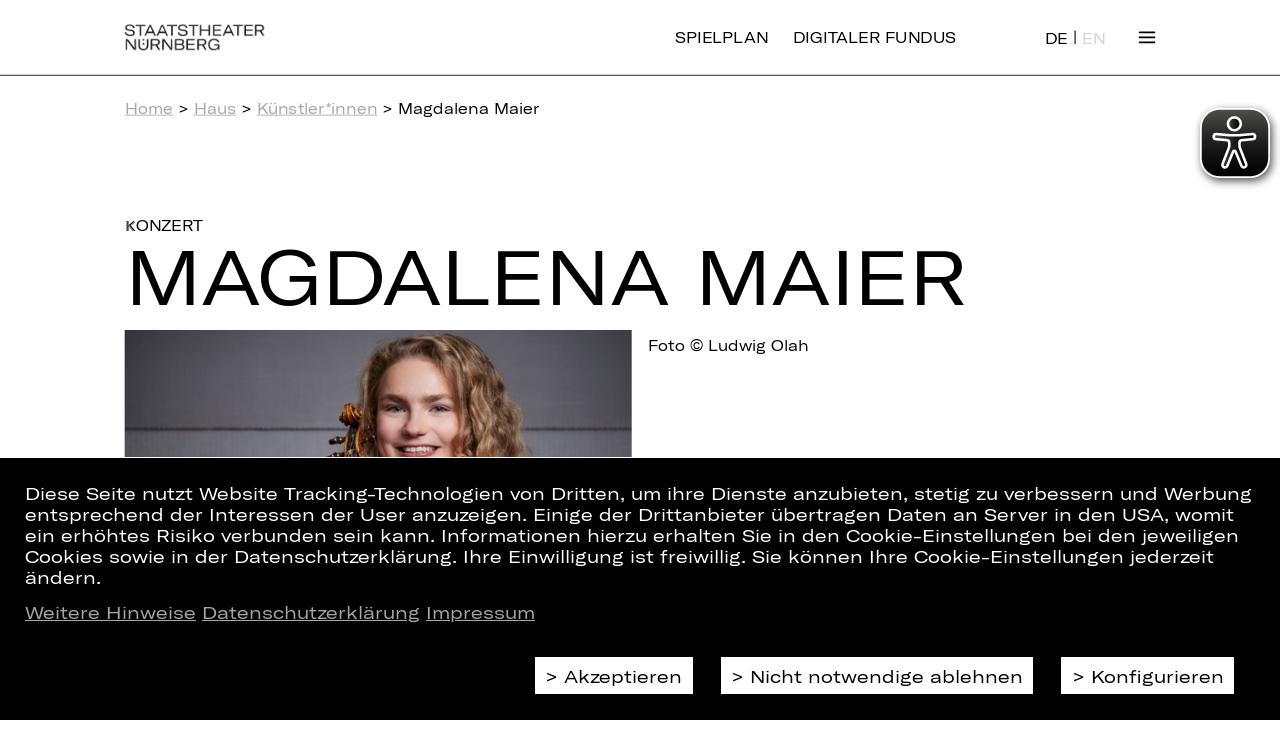

--- FILE ---
content_type: text/html;charset=utf-8
request_url: https://www.staatstheater-nuernberg.de/kuenstler/magdalena-maier
body_size: 6626
content:
<!DOCTYPE html>
<html lang="de">

<head>
  <base href="https://www.staatstheater-nuernberg.de/"/>

  <meta charset="utf-8"/>
  <meta http-equiv="X-UA-Compatible" content="IE=edge"/>
  <meta name="viewport" content="width=device-width, initial-scale=1"/>

  <meta name="description" content="">
  <meta property="og:type" content="website"/>
  <meta property="og:site_name" content="Staatstheater Nürnberg"/>
  <meta property="og:url" content="https://www.staatstheater-nuernberg.de/kuenstler/magdalena-maier"/>
  <meta property="og:title" content="Magdalena Maier"/>
  <meta property="og:image" content="https://www.staatstheater-nuernberg.de/assets/images/SM_Logo_1920x1080.jpg"/>
  <meta property="og:description" content=""/>
  <meta name="twitter:card" content="summary">
    
  <title>Magdalena Maier | Staatstheater Nürnberg</title>

  <link rel="canonical" href="https://www.staatstheater-nuernberg.de/kuenstler/magdalena-maier"/>

  <link rel="stylesheet" href="assets/css/reset.css?v=1768499961"/>
  <link rel="stylesheet" href="assets/css/style.css?v=1768499961"/>
  <link rel="stylesheet" href="assets/css/flexgrid.css?v=1768499961"/>
  <link rel="stylesheet" href="assets/css/collapse.css?v=1768499961"/>
  <link rel="stylesheet" href="assets/css/linklist.css?v=1768499961"/>
  <link rel="stylesheet" href="assets/css/back-to-top.css?v=1768499961"/>
  <link rel="stylesheet" href="assets/css/btn-spielplan.css?v=1768499961"/>
  <link rel="stylesheet" href="assets/css/teaser.css?v=1768499961"/>
  <link rel="stylesheet" href="assets/css/breadcrumb.css?v=1768499961"/>
  <link rel="stylesheet" href="assets/css/cookie-consent.css?v=1768499961"/>

  <link rel="shortcut icon" href="https://www.staatstheater-nuernberg.de/assets/icons/favicon.ico" type="image/ico"/>
  <link rel="apple-touch-icon" href="https://www.staatstheater-nuernberg.de/apple-touch-icon.png"/>
  <meta name="theme-color" content="#ffffff">

  <script src="assets/js/jquery.min.js?v=1768499962"></script>
  <script src="assets/js/jquery.truncate.js?v=1768499962"></script>
  <script src="assets/js/base.js?v=1768499962"></script>
  <script src="assets/js/helpers.js?v=1768499962"></script>
  <script src="assets/js/magic.js?v=1768499962"></script>
  <script src="assets/js/collapse.js?v=1768499962"></script>
  <script src="assets/js/back-to-top.js?v=1768499962"></script>
  <script src="assets/js/newsletter.js?v=1768499962"></script>
  <script src="assets/js/person.js?v=1768499962"></script>
  <script src="assets/js/video.js?v=1768499962"></script>
  <script src="assets/js/googlemaps.js?v=1768499962"></script>

    <!-- Google Tag Manager -->
<script>
    const isFundus = false;
    if(getCookie('cookie_consent') === 'ga') {
        (function (w, d, s, l, i, i2) {
            w[l] = w[l] || [];
            w[l].push({
                'gtm.start': new Date().getTime(),
                event: 'gtm.js'
            });
            var f   = d.getElementsByTagName(s)[0],
                j   = d.createElement(s),
                dl  = l != 'dataLayer' ? '&l=' + l : '';
            j.async = true;
            j.src   = 'https://www.googletagmanager.com/gtm.js?id=' + i + dl;
            f.parentNode.insertBefore(j, f);

            if (isFundus) {
                var k = d.createElement(s);
                k.async = true;
                k.src = 'https://www.googletagmanager.com/gtag/js?id=' + i2;
                f.parentNode.insertBefore(k,f);
            }

        })(window, document, 'script', 'dataLayer', 'GTM-FVTXFZS', 'UA-53380494-4');

        if (isFundus) {
            window.dataLayer = window.dataLayer || [];

            function gtag() {
                dataLayer.push(arguments);
            }

            gtag('js', new Date());

            gtag('config', 'UA-53380494-4', { 'anonymize_ip': true });
        }

    } else {
        const cookies = document.cookie.split(/\s*;\s*/);
        for (const cookie of cookies) {
            if (cookie.match(/^_g(a|i)/)) {
                const cookieName = cookie.match(/^[^=]+/)[0];
                deleteCookie(cookieName);
            }
        }
    }
</script>

<!-- End Google Tag Manager -->

  <script async src="assets/eyeable/configs/www.staatstheater-nuernberg.de.js?v=1768499961"></script>
  <script async src="assets/eyeable/public/js/eyeAble.js?v=1768499961"></script>
</head>

<body>
<script>
	// the scaling process takes some time so let's hide the page to prevent a jump of it
	// so every page type have to trigger "wait-done" otherwise the page is kept hidden
	$_('body').style.display = 'none';
	document.on('wait-done', function () {
		$_('body').style.display = 'block';
	});
</script>


<link rel="stylesheet" href="assets/css/nav-grid.css?v=1768499961" />
<link rel="stylesheet" href="assets/css/navigation.css?v=1768499961" />
<script type="text/javascript" src="assets/js/navigation.js?v=1768499962"></script>

<!--TODO: css active class erstellen und styles setzten-->
<header class="cp_basic_navigation">
	<div>
		<nav class="page-width nav-header">
			<a href="/home">
				<img src="assets/images/logo_1Zeilig.svg" alt="Staatstheater Nürnberg">
				<img src="assets/images/logo_2Zeilig.svg" alt="Staatstheater Nürnberg">
			</a>
			<a class="is-desktop logout" href="spielplan-25-26">Spielplan</a>			<a class="is-desktop logout" href="https://fundus.staatstheater-nuernberg.de/">Digitaler Fundus</a>      <div class="only-desktop">
          
<div class="langswitch">
        <a href="https://www.staatstheater-nuernberg.de/kuenstler/magdalena-maier" class="active">DE</a>
      |

      <a href="https://www.staatstheater-nuernberg.de/en/kuenstler/magdalena-maier" class="">EN</a>
  </div>
      </div>
						<!--a id="spielplan" href="spielplan-18-19">Spielplan</a>
			<a id="spielplan" style="margin-left: 20px;" href="spielplan-19-20">Spielplan</a-->
			<span class="toggleNav">
				Menü
			</span>
		</nav>

		<div class="nav-overlay-container">
			<!--                Grid with transitions-->
			<div class="nav-grid page-width">

        <div class="only-mobile">
            
<div class="langswitch">
        <a href="https://www.staatstheater-nuernberg.de/kuenstler/magdalena-maier" class="active">DE</a>
      |

      <a href="https://www.staatstheater-nuernberg.de/en/kuenstler/magdalena-maier" class="">EN</a>
  </div>
        </div>
				<div class="nav-grid-cell" style="-ms-grid-column: 1;-ms-grid-row: 1"><div class="menu-head"><a href="spielplan-25-26" target="_self">> Spielplan</a></div><div><a href="spielzeit-25-26" target="_self">Spielzeit 25/26</a>
<a class="collapse clearfix" href="uebersicht/archiv" target="_self">Archiv <span class="icon"></span></a>
<div class="items"><a href="spielzeit-24-25" target="_self">Spielzeit 24/25 <span class="icon"></span></a>
<a href="spielzeit-23-24" target="_self">Spielzeit 23/24 <span class="icon"></span></a></div></div></div><div class="nav-grid-cell" style="-ms-grid-column: 2;-ms-grid-row: 1"><div class="menu-head"><a href="/content/haus-der-kuenstler-innen" target="_self">> Haus</a></div><div><a href="kuenstler" target="_self">Künstler*innen</a>
<a class="collapse clearfix" href="content/oper" target="_self">Oper <span class="icon"></span></a>
<div class="items"><a href="/spielzeit-25-26?sparte=Oper&veranstaltungsart=Premiere&scrollposition=&loadedslices=" target="_self">Premieren 25/26 <span class="icon"></span></a>
<a href="/spielzeit-25-26?sparte=Oper&veranstaltungsart=Wiederaufnahme&scrollposition=&loadedslices=" target="_self">Wiederaufnahmen 25/26 <span class="icon"></span></a>
<a href="kuenstler?sparte=5H54dhhUFUymGYwS00uGGC&position=2aGlAxhA9SaLuYcQo4NMMV&search=" target="_self">Opernensemble <span class="icon"></span></a>
<a href="kuenstler?sparte=5H54dhhUFUymGYwS00uGGC&position=6Ps41tGGbnry78OLQekKUY&search=&extratype=" target="_self">Opernchor <span class="icon"></span></a>
<a href="content/staatsphilharmonie-nuernberg" target="_self">Staatsphilharmonie Nürnberg <span class="icon"></span></a>
<a href="content/internationales-opernstudio-nuernberg" target="_self">Internationales Opernstudio <span class="icon"></span></a>
<a href="content/kinderopernchor" target="_self">Kinderopernchor <span class="icon"></span></a>
<a href="content/wer-wird-meistersinger-2022" target="_self">Meistersinger Gesangswettbewerb <span class="icon"></span></a></div>
<a class="collapse clearfix" href="content/schauspiel" target="_self">Schauspiel <span class="icon"></span></a>
<div class="items"><a href="/spielzeit-25-26?sparte=Schauspiel&veranstaltungsart=Premiere&scrollposition=&loadedslices=" target="_self">Premieren 25/26 <span class="icon"></span></a>
<a href="/spielzeit-25-26?sparte=Schauspiel&veranstaltungsart=Wiederaufnahme&scrollposition=&loadedslices=" target="_self">Wiederaufnahmen 25/26 <span class="icon"></span></a>
<a href="kuenstler?sparte=DhyP9ZiLlesuOygEcE0KS&position=2aGlAxhA9SaLuYcQo4NMMV&search=&extratype=" target="_self">Schauspielensemble <span class="icon"></span></a>
<a href="content/schauspiel-yalla-yalla" target="_self">YALLA YALLA <span class="icon"></span></a></div>
<a class="collapse clearfix" href="content/ballett" target="_self">Ballett <span class="icon"></span></a>
<div class="items"><a href="/spielzeit-25-26?sparte=Ballett&veranstaltungsart=Premiere&scrollposition=&loadedslices=" target="_self">Premieren 25/26 <span class="icon"></span></a>
<a href="kuenstler?sparte=1yEZFccEIs6aAkGGq248UY&position=2aGlAxhA9SaLuYcQo4NMMV&search=" target="_self">Compagnie <span class="icon"></span></a>
<a href="content/ballett-idea-in-action" target="_self">Idea in Action <span class="icon"></span></a></div>
<a class="collapse clearfix" href="content/konzert" target="_self">Konzert <span class="icon"></span></a>
<div class="items"><a href="https://staatstheater-nuernberg.de/spielzeit-25-26?sparte=Konzert&veranstaltungsart=&scrollposition=&loadedslices=" target="_self">Konzerte 25/26 <span class="icon"></span></a>
<a href="content/staatsphilharmonie-nuernberg" target="_self">Staatsphilharmonie Nürnberg <span class="icon"></span></a>
<a href="kuenstler?sparte=B4EVhdeV4ykQIcUiWCoIG&position=6Gypf0VcptmJ44HauDu9yk&search=" target="_self">Musiker*innen <span class="icon"></span></a>
<a href="content/orchesterakademie" target="_self">Orchesterakademie <span class="icon"></span></a>
<a href="content/junge-staatsphilharmonie" target="_self">Junge Staatsphilharmonie <span class="icon"></span></a></div>
<a class="collapse clearfix" href="content/plus" target="_self">PLUS&nbsp;<span class="plus-icon plus-icon--bright" onclick="window.open('content/plus','_blank');return false;"></span> <span class="icon"></span></a>
<div class="items"><a href="content/plus-machen" target="_self">Machen&nbsp;<span class="plus-icon plus-icon--bright" onclick="window.open('content/plus','_blank');return false;"></span> <span class="icon"></span></a>
<a href="content/plus-entdecken" target="_self">Entdecken&nbsp;<span class="plus-icon plus-icon--bright" onclick="window.open('content/plus','_blank');return false;"></span> <span class="icon"></span></a>
<a href="content/plus-schauen" target="_self">Schauen&nbsp;<span class="plus-icon plus-icon--bright" onclick="window.open('content/plus','_blank');return false;"></span> <span class="icon"></span></a>
<a href="content/theater-und-schule" target="_self">Theater & Schule&nbsp;<span class="plus-icon plus-icon--bright" onclick="window.open('content/plus','_blank');return false;"></span> <span class="icon"></span></a></div>
<a href="content/team" target="_self">Team</a></div></div><div class="nav-grid-cell" style="-ms-grid-column: 3;-ms-grid-row: 1"><div class="menu-head"><a href="uebersicht/tickets-abos" target="_self">> Tickets & Abo</a></div><div><a href="https://staatstheater-nuernberg.eventim-inhouse.de/webshop/webticket/shop?myaccount=overview" target="_blank">Mein Kundenkonto</a>
<a href="content/kartenkauf" target="_self">Kartenkauf</a>
<a href="content/ermaessigungen" target="_self">Ermäßigungen</a>
<a class="collapse clearfix" href="uebersicht/abo" target="_blank">Abo <span class="icon"></span></a>
<div class="items"><a href="content/abos-25-26" target="_self">Abos 25/26 <span class="icon"></span></a>
<a href="content/abo-vorteile" target="_self">Abo-Vorteile <span class="icon"></span></a>
<a href="content/aboplus" target="_self">AboPlus <span class="icon"></span></a>
<a href="content/abonnent-innen-werben-abonnent-innen" target="_self">Abonnent*innen werben Abonnent*innen <span class="icon"></span></a>
<a href="content/abo-kontakt" target="_self">Abo-Kontakt <span class="icon"></span></a>
<a href="content/abo-sitzplaene" target="_self">Abo-Sitzpläne <span class="icon"></span></a></div>
<a href="content/theater-und-schule" target="_self">Theater & Schule&nbsp;<span class="plus-icon plus-icon--bright" onclick="window.open('content/plus','_blank');return false;"></span></a>
<a href="content/faszination-theater" target="_self">Theaterführungen</a></div></div><div class="nav-grid-cell" style="-ms-grid-column: 4;-ms-grid-row: 1"><div class="menu-head"><a href="uebersicht/service" target="_self">> Service</a></div><div><a href="content/gastronomie" target="_self">Gastronomie</a>
<a href="service/newsletter-abonnieren" target="_self">Newsletter</a>
<a href="content/barrierearmut" target="_self">Barrierearmut</a>
<a href="content/gut-zu-wissen" target="_self">Gut zu wissen</a>
<a href="content/anfahrt" target="_self">Anfahrt</a>
<a href="service/kontakt" target="_self">Kontakt</a>
<a href="content/jobs" target="_self">Jobs</a></div></div><div class="nav-grid-cell" style="-ms-grid-column: 1;-ms-grid-row: 2"><div class="menu-head"><a href="uebersicht/partner-und-foerdervereine" target="_self">> Partner & Fördervereine</a></div><div><a href="content/partner" target="_self">Partner</a>
<a href="content/foerdervereine" target="_self">Fördervereine</a>
<a href="content/spenden" target="_self">Spenden</a></div></div>			</div>
			<!--            navigation footer-->
			<div class="nav-footer page-width clearfix">
				<p>Folgen Sie uns auf:</p>
				<ul>
                                            <li><a href="https://www.instagram.com/staatstheaternuernberg/" target="_blank">Instagram</a></li>
                                            <li><a href="https://www.facebook.com/StaatstheaterNuernberg/" target="_blank">Facebook</a></li>
                                            <li><a href="https://www.youtube.com/user/StaatstheaterNbg?sub_confirmation=1" target="_blank">YouTube</a></li>
                                            <li><a href="https://www.linkedin.com/company/staatstheater-n%C3%BCrnberg" target="_blank">LinkedIn</a></li>
                    				</ul>
			</div>
		</div>
		<div class="print">
			<div class="page-width">
				<img src="assets/images/logo_1Zeilig.svg" alt="Staatstheater Nürnberg">
			</div>
		</div>
	</div>
</header>

<main>
  <div>
    <div class="page-width ">

        <div class="cp_basic_breadcrumbs">
	<section><a href="">Home</a> &gt; <a href="/content/haus-der-kuenstler-innen">Haus</a> &gt; <a href="kuenstler">Künstler*innen</a> &gt; Magdalena Maier</section>
</div>
        <link rel="stylesheet" href="assets/css/person.css?v=1768499961"/>
<section id="person-page" class="cp_kuenstler">
    <section class="section-large">
                    <h4 class="h4">
                <span class="text-konzert">Konzert</span>                            </h4>
                <h1 class="h1 text-kon&shy;zert">
							Mag&shy;da&shy;le&shy;na Maier
						</h1>        <section class="flex-columns-2 flex-columns">
            <div class="artistphoto">
								<img src="//images.ctfassets.net/0i0zqigm38c2/6mNMgUFrrE9znm91YKcO3Z/fea91eb19bf457a02e494bd6b15d6519/Magdalena_Maier.jpg"
									 alt="Magdalena Maier"/>
							</div>            <div class="lined">
                <div class="copy section-small"><p>Foto © Ludwig Olah</p></div>            </div>
        </section>
        <section class="bonus-material">
            
                    </section>
        <script>
            $(function () {
                let showChar = 1000, showtxt = "Mehr lesen", hidetxt = "weniger lesen";
                // console.log($.truncate($('.copy.section-small').html(), {length: showChar, words: true}));
                $('.copy.section-small').each(function () {
                    let content = $(this).html();
                    let con = jQuery.truncate(content, {length: showChar, words: true});
                    if (content.length > showChar) {
                        let txt = '<span class="first-block">' + con + '</span><span class="morecontent"><span>' + content + '</span><a href="" class="button-secondary moretxt">' + showtxt + '</a></span>';
                        $(this).html(txt);
                    }
                });
                $(".moretxt").click(function () {
                    if ($(this).hasClass("sample")) {
                        $(this).removeClass("sample");
                        $('.first-block').css('display', 'none');
                        $(this).text(showtxt);
                    } else {
                        $(this).addClass("sample");
                        $(this).text(hidetxt);
                    }
                    $(this).parent().prev().toggle();
                    $(this).prev().toggle();
                    return false;
                });
            });
        </script>
    </section>
</section>
    </div>
      
<link rel="stylesheet" href="assets/css/footer.css?v=1768499961"/>

<section class="sub-footer">
    <div class="page-width">
        <div class="supporter-footer">
	<link rel="stylesheet" href="assets/css/support-footer.css?v=1768499961"/><div class="row"><div class="col premium col-xs-4 col-md-2">
						<a href="https://www.lebkuchen-schmidt.com/" target="_blank"><img  src="//images.ctfassets.net/0i0zqigm38c2/1xpiFA4eXSOiMwy8iEUooY/b2c2eda35b55cfb8ae11025ce438b152/Schmidt_Logo_2021.jpg" alt="Logo Lebkuchen Schmidt" title="Logo Lebkuchen Schmidt"/></a>
					</div></div><div class="row"><div class="col partner col-xs-3 col-md-1">
						<a href=https://alpha-gruppe.com/ target="_blank"><img  src="//images.ctfassets.net/0i0zqigm38c2/Tx1uG0kTZjLaiYoamKgVh/e99cb42498af1a8aeb50f7acdf0287dd/alpha-gruppe.jpg" alt="Logo Alpha Gruppe" title="Logo Alpha Gruppe"/></a>
					</div>
<div class="col partner col-xs-3 col-md-1">
						<a href=https://www.bmw-nuernberg.de/de/home/?etcc_cmp=Staatstheater%20&etcc_med=HomepagePartner target="_blank"><img  src="//images.ctfassets.net/0i0zqigm38c2/4e1Uy32wZGskOKQEQUOiIQ/fa0657886d722b4e07d32fc71e60621a/BMW_Logo_Partner.jpg" alt="Logo BMW Nürnberg" title="Logo BMW Nürnberg"/></a>
					</div>
<div class="col partner col-xs-3 col-md-1">
						<a href=https://www.datev.de target="_blank"><img  src="//images.ctfassets.net/0i0zqigm38c2/6iSFLMOLOKqMANassFLgT/fa310bd97c94c28cfd273cdac8ec4f79/DATEV_Logo_Partner.jpg" alt="Logo DATEV" title="Logo DATEV"/></a>
					</div>
<div class="col partner col-xs-3 col-md-1">
						<a href=https://www.kib-gruppe.de/wohnen/ target="_blank"><img  src="//images.ctfassets.net/0i0zqigm38c2/2pKruj2yi08QC4MEaG4IGc/723ff1abf4e1c45b51edfc5f7bf94ece/KIB_Logo.jpg" alt="Logo KIB" title="Logo KIB"/></a>
					</div>
<div class="col partner col-xs-3 col-md-1">
						<a href=https://www.sparda-n.de/#/ target="_blank"><img  src="//images.ctfassets.net/0i0zqigm38c2/1VlIfthEWUkkQkQoCywYcy/89200cafcec9fbf6e9905f43fdf875ae/sparda.jpg" alt="Logo Sparda-Bank" title="Logo Sparda-Bank"/></a>
					</div></div></div>    </div>
</section>

<footer class="cp_basic_footer" id="cp_1310259761">
	<div class="page-width">
		<div>
            <div>
			<a href="home"><span>Home</span></a>
<a href="spielplan-25-26"><span>Spielplan</span></a>
<a href="kuenstler"><span>Künstler*innen</span></a>            </div>
            <div>
            <a href="service/newsletter-abonnieren"><span>Newsletter</span></a>
<a href="content/kartenkauf"><span>Kartenkauf</span></a>
<a href="content/abos-25-26"><span>Abos 25/26</span></a>            </div>
            <div>
            <a href="content/presse"><span>Presse</span></a>
<a href="service/kontakt"><span>Kontakt</span></a>
<a href="content/jobs"><span>Jobs</span></a>            </div>
            <div>
            <a href="intern/interner-bereich"><span>Interner Bereich</span></a>
<a href="content/zusaetzliche-vertragsbedingungen"><span>ZVB/L</span></a>
<a href="content/agb"><span>AGB</span></a>            </div>
            <div>            <a href="content/datenschutz"><span>Datenschutz</span></a>
<a href="content/impressum"><span>Impressum</span></a>
<a href="/cookies/reopen"><span>Cookies</span></a>            </div>
		</div>
	</div>
</footer>
  </div>

    <a id="btn-spielplan" href="spielplan-25-26"><p>&gt; Spielplan</p></a>  <a id="btn-spielplan" class="btn-digifund" href="https://fundus.staatstheater-nuernberg.de/">
    <p>&gt; Digitaler Fundus</p>
  </a>
  <div id="back-to-top">
    <p>Nach oben</p>
  </div>
        
<div class="consentOverlayContent" style="display: none;">
    <div class="consentMessage page-width">
        <p>
            Diese Seite nutzt Website Tracking-Technologien von Dritten, um ihre Dienste anzubieten, stetig zu verbessern und Werbung entsprechend der Interessen der User anzuzeigen. Einige der Drittanbieter übertragen Daten an Server in den USA, womit ein erhöhtes Risiko verbunden sein kann. Informationen hierzu erhalten Sie in den Cookie-Einstellungen bei den jeweiligen Cookies sowie in der Datenschutzerklärung. Ihre Einwilligung ist freiwillig. Sie können Ihre Cookie-Einstellungen jederzeit ändern.        </p>
        <p>
            <a href="content/datenschutz#4-erhebung-personenbezogener-daten-bei-besuch-unserer-website">Weitere Hinweise</a>
            <a href="content/datenschutz">Datenschutzerklärung</a>
            <a href="content/impressum">Impressum</a>
        </p>
    </div>
    <div class="consentMessage page-width consentConfig">
                    <div class="consentOption" data-consent-type="mandatory">
                <div>
                    <input type="checkbox" id="consent-mandatory" checked/>
                </div>
                <div>
                    <label for="consent-mandatory">Technisch notwendige Cookies</label>
                    <p>Diese Cookies sind von grundlegender Bedeutung für die Funktion unserer Website. Sie werden automatisch gelöscht, wenn der lokale Browser geschlossen wird oder eine gewisse Zeit (24 Stunden) vergangen ist, ohne dass der Nutzer auf der Website Aktionen durchgeführt hat.</p>
                </div>
            </div>
                    <div class="consentOption" data-consent-type="ga">
                <div>
                    <input type="checkbox" id="consent-ga" />
                </div>
                <div>
                    <label for="consent-ga">Statistische Daten über den Internetdienst Google Analytics</label>
                    <p>Diese Cookies sammeln Informationen darüber, wie Sie unsere Website verwenden. Sie speichern keine Informationen, die eine persönliche Identifikation des Benutzers erlauben. Statistische Daten werden anlasslos binnen 30 Tagen automatisch gelöscht, beziehungsweise nach Abschluss der Aus- und Verwertung, je nachdem, was länger ist.</p>
                </div>
            </div>
            </div>
    <div class="consentButtons page-width">
        <a class="buttons button-primary consentAccept" data-choice="accept">Akzeptieren</a>
        <a class="buttons button-primary consentDecline" data-choice="deny">Nicht notwendige ablehnen</a>
        <a class="buttons button-primary configureCookie" href="#" data-txt-save="Speichern">Konfigurieren</a>
    </div>
</div>

<script>
    $(function () {

        const $consentOverlayContent = $('.consentOverlayContent');
        const $consentConfig      = $('.consentConfig');
        const $consentMandatoryCheckbox   = $('#consent-mandatory');
        const $consentGaCheckbox          = $('#consent-ga');
        const $configureCookieButton    = $('.configureCookie');
        const $acceptAllButton = $('.consentAccept');
        const $declineButton = $('.consentDecline');

        const saveAndClose = () => {
            const isMandatory = $consentMandatoryCheckbox.is(":checked");
            const isGa = $consentGaCheckbox.is(":checked");
            if (isMandatory) {
                if (isGa) setCookie('cookie_consent','ga',30);
                else setCookie('cookie_consent', 'mandatory', 7);
            }
            location.reload();
        }

        const onConfigureCookie = () => {
            $consentConfig.show();
            $configureCookieButton.text($configureCookieButton.data('txt-save'));
            $configureCookieButton.on('click', saveAndClose);
        }

        const onAcceptAll = () => {
            $consentMandatoryCheckbox.prop("checked", true);
            $consentGaCheckbox.prop("checked", true);
            saveAndClose();
        }

        const onDecline = () => {
            $consentMandatoryCheckbox.prop("checked", true);
            $consentGaCheckbox.prop("checked", false);
            saveAndClose();
        }

        const userChoice = getCookie('cookie_consent');

        if (!userChoice) {
            $consentOverlayContent.show();
        }

        $configureCookieButton.on('click', onConfigureCookie);
        $acceptAllButton.on('click', onAcceptAll);
        $declineButton.on('click', onDecline);

        const openAndSetCheckboxes = () => {
            $consentMandatoryCheckbox.prop('checked', ['ga','mandatory'].includes(userChoice));
            $consentGaCheckbox.prop('checked', userChoice === 'ga');
            $consentOverlayContent.show();
        }

            });
</script>
</main>
</body>
</html>
